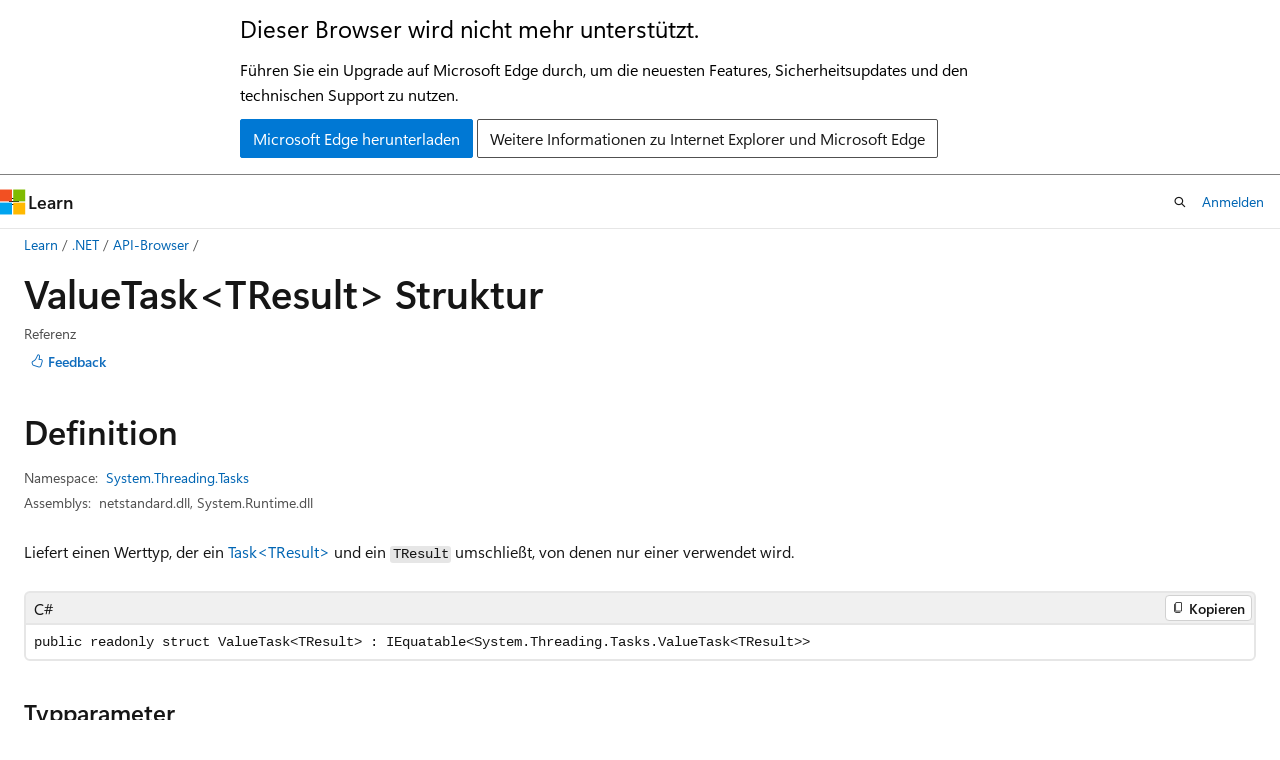

--- FILE ---
content_type: text/html
request_url: https://learn.microsoft.com/de-de/dotnet/api/system.threading.tasks.valuetask-1?view=net-10.0&viewFallbackFrom=netframework-4.8.1
body_size: 74686
content:
 <!DOCTYPE html>
		<html
			class="layout layout-holy-grail   show-table-of-contents reference show-breadcrumb default-focus"
			lang="de-de"
			dir="ltr"
			data-authenticated="false"
			data-auth-status-determined="false"
			data-target="docs"
			x-ms-format-detection="none"
		>
			
		<head>
			<title>ValueTask&lt;TResult&gt; Struktur (System.Threading.Tasks) | Microsoft Learn</title>
			<meta charset="utf-8" />
			<meta name="viewport" content="width=device-width, initial-scale=1.0" />
			<meta name="color-scheme" content="light dark" />

			<meta name="description" content="Liefert einen Werttyp, der ein Task&amp;lt;TResult&amp;gt; und ein TResult umschließt, von denen nur einer verwendet wird. " />
			<link rel="canonical" href="https://learn.microsoft.com/de-de/dotnet/api/system.threading.tasks.valuetask-1?view=net-9.0" /> 

			<!-- Non-customizable open graph and sharing-related metadata -->
			<meta name="twitter:card" content="summary_large_image" />
			<meta name="twitter:site" content="@MicrosoftLearn" />
			<meta property="og:type" content="website" />
			<meta property="og:image:alt" content="Microsoft Learn" />
			<meta property="og:image" content="https://learn.microsoft.com/en-us/media/open-graph-image.png" />
			<!-- Page specific open graph and sharing-related metadata -->
			<meta property="og:title" content="ValueTask&lt;TResult&gt; Struktur (System.Threading.Tasks)" />
			<meta property="og:url" content="https://learn.microsoft.com/de-de/dotnet/api/system.threading.tasks.valuetask-1?view=net-9.0" />
			<meta property="og:description" content="Liefert einen Werttyp, der ein Task&amp;lt;TResult&amp;gt; und ein TResult umschließt, von denen nur einer verwendet wird. " />
			<meta name="platform_id" content="5426935c-f216-ffda-f065-73ba8a80a57e" /> <meta name="scope" content=".NET" />
			<meta name="locale" content="de-de" />
			 <meta name="adobe-target" content="true" /> 
			<meta name="uhfHeaderId" content="MSDocsHeader-DotNet" />

			<meta name="page_type" content="dotnet" />

			<!--page specific meta tags-->
			

			<!-- custom meta tags -->
			
		<meta name="monikers" content="netcore-1.0" />
	
		<meta name="monikers" content="netcore-1.1" />
	
		<meta name="monikers" content="netstandard-2.0-pp" />
	
		<meta name="monikers" content="netcore-2.0" />
	
		<meta name="monikers" content="netcore-2.1" />
	
		<meta name="monikers" content="netstandard-2.1" />
	
		<meta name="monikers" content="netcore-2.2" />
	
		<meta name="monikers" content="netcore-3.0" />
	
		<meta name="monikers" content="netframework-4.6.2-pp" />
	
		<meta name="monikers" content="netcore-3.1" />
	
		<meta name="monikers" content="net-5.0" />
	
		<meta name="monikers" content="net-6.0" />
	
		<meta name="monikers" content="net-7.0" />
	
		<meta name="monikers" content="net-8.0" />
	
		<meta name="monikers" content="net-9.0" />
	
		<meta name="monikers" content="net-10.0" />
	
		<meta name="namespace" content="System.Threading.Tasks" />
	
		<meta name="schema" content="NetType" />
	
		<meta name="uid" content="System.Threading.Tasks.ValueTask`1" />
	
		<meta name="ms.translationtype" content="MT" />
	
		<meta name="ms.contentlocale" content="de-de" />
	
		<meta name="loc_version" content="2022-11-22T01:36:29.4663118Z" />
	
		<meta name="loc_source_id" content="Github-111510915#live" />
	
		<meta name="loc_file_id" content="Github-111510915.live.VS.dotnet-api-docs.xml/System.Threading.Tasks/ValueTask`1.xml.3cd668e3aa5de078249050ac392f1a2c" />
	
		<meta name="APILocation" content="System.Threading.Tasks.Extensions.dll" />
	
		<meta name="APILocation" content="System.Runtime.dll" />
	
		<meta name="APILocation" content="netstandard.dll" />
	
		<meta name="APIName" content="System.Threading.Tasks.ValueTask`1" />
	
		<meta name="APIType" content="Assembly" />
	
		<meta name="apiPlatform" content="dotnet" />
	
		<meta name="author" content="dotnet-bot" />
	
		<meta name="breadcrumb_path" content="/dotnet/breadcrumb/toc.json" />
	
		<meta name="default_moniker" content="net-9.0" />
	
		<meta name="depot_name" content="VS.dotnet-api-docs" />
	
		<meta name="document_id" content="64c6c2ea-9e91-7695-7d1e-e43e64d1a280" />
	
		<meta name="document_version_independent_id" content="934c5f3a-d3d5-a4fa-4063-394fba75e83b" />
	
		<meta name="feedback_help_link_type" content="get-help-at-qna" />
	
		<meta name="feedback_help_link_url" content="https://learn.microsoft.com/answers/tags/97/dotnet" />
	
		<meta name="feedback_product_url" content="https://aka.ms/feedback/report?space=61" />
	
		<meta name="feedback_system" content="OpenSource" />
	
		<meta name="git_commit_id" content="19be05ab4d8723711005c49ea0debf9de94f403a" />
	
		<meta name="gitcommit" content="https://github.com/dotnet/dotnet-api-docs/blob/19be05ab4d8723711005c49ea0debf9de94f403a/xml/System.Threading.Tasks/ValueTask`1.xml" />
	
		<meta name="ms.author" content="dotnetcontent" />
	
		<meta name="ms.date" content="2023-05-16T00:00:00Z" />
	
		<meta name="ms.service" content="dotnet-api" />
	
		<meta name="ms.subservice" content="system.threading" />
	
		<meta name="ms.topic" content="reference" />
	
		<meta name="original_content_git_url" content="https://github.com/dotnet/dotnet-api-docs/blob/live/xml/System.Threading.Tasks/ValueTask`1.xml" />
	
		<meta name="products" content="https://authoring-docs-microsoft.poolparty.biz/devrel/7696cda6-0510-47f6-8302-71bb5d2e28cf" />
	
		<meta name="recommendations" content="true" />
	
		<meta name="show_latex" content="true" />
	
		<meta name="site_name" content="Docs" />
	
		<meta name="TopicType" content="apiref" />
	
		<meta name="updated_at" content="2025-03-20T16:14:00Z" />
	
		<meta name="page_kind" content="struct" />
	
		<meta name="ms.assetid" content="System.Threading.Tasks.ValueTask`1" />
	
		<meta name="toc_rel" content="_splitted/system.threading.tasks/toc.json" />
	
		<meta name="search.mshattr.devlang" content="csharp vb fsharp cpp" />
	
		<meta name="asset_id" content="api/system.threading.tasks.valuetask-1" />
	
		<meta name="item_type" content="Content" />
	
		<meta name="github_feedback_content_git_url" content="https://github.com/dotnet/dotnet-api-docs/blob/main/xml/System.Threading.Tasks/ValueTask`1.xml" />
	 
		<meta name="cmProducts" content="https://authoring-docs-microsoft.poolparty.biz/devrel/7696cda6-0510-47f6-8302-71bb5d2e28cf" data-source="generated" />
	
		<meta name="spProducts" content="https://authoring-docs-microsoft.poolparty.biz/devrel/69c76c32-967e-4c65-b89a-74cc527db725" data-source="generated" />
	

			<!-- assets and js globals -->
			
			<link rel="stylesheet" href="/static/assets/0.4.03309.7437-48c6dbc9/styles/site-ltr.css" />
			
			<link rel="preconnect" href="//mscom.demdex.net" crossorigin />
						<link rel="dns-prefetch" href="//target.microsoft.com" />
						<link rel="dns-prefetch" href="//microsoftmscompoc.tt.omtrdc.net" />
						<link
							rel="preload"
							as="script"
							href="/static/third-party/adobe-target/at-js/2.9.0/at.js"
							integrity="sha384-l4AKhsU8cUWSht4SaJU5JWcHEWh1m4UTqL08s6b/hqBLAeIDxTNl+AMSxTLx6YMI"
							crossorigin="anonymous"
							id="adobe-target-script"
							type="application/javascript"
						/>
			<script src="https://wcpstatic.microsoft.com/mscc/lib/v2/wcp-consent.js"></script>
			<script src="https://js.monitor.azure.com/scripts/c/ms.jsll-4.min.js"></script>
			<script src="/_themes/docs.theme/master/de-de/_themes/global/deprecation.js"></script>

			<!-- msdocs global object -->
			<script id="msdocs-script">
		var msDocs = {
  "environment": {
    "accessLevel": "online",
    "azurePortalHostname": "portal.azure.com",
    "reviewFeatures": false,
    "supportLevel": "production",
    "systemContent": true,
    "siteName": "learn",
    "legacyHosting": false
  },
  "data": {
    "contentLocale": "de-de",
    "contentDir": "ltr",
    "userLocale": "de-de",
    "userDir": "ltr",
    "pageTemplate": "Reference",
    "brand": "",
    "context": {},
    "standardFeedback": false,
    "showFeedbackReport": false,
    "feedbackHelpLinkType": "get-help-at-qna",
    "feedbackHelpLinkUrl": "https://learn.microsoft.com/answers/tags/97/dotnet",
    "feedbackSystem": "OpenSource",
    "feedbackGitHubRepo": "dotnet/dotnet-api-docs",
    "feedbackProductUrl": "https://aka.ms/feedback/report?space=61",
    "extendBreadcrumb": false,
    "isEditDisplayable": false,
    "isPrivateUnauthorized": false,
    "hideViewSource": false,
    "isPermissioned": false,
    "hasRecommendations": false,
    "contributors": [
      {
        "name": "gewarren",
        "url": "https://github.com/gewarren"
      },
      {
        "name": "MSDN-WhiteKnight",
        "url": "https://github.com/MSDN-WhiteKnight"
      },
      {
        "name": "glihm",
        "url": "https://github.com/glihm"
      },
      {
        "name": "BillWagner",
        "url": "https://github.com/BillWagner"
      },
      {
        "name": "mairaw",
        "url": "https://github.com/mairaw"
      },
      {
        "name": "BalassaMarton",
        "url": "https://github.com/BalassaMarton"
      },
      {
        "name": "carlossanlop",
        "url": "https://github.com/carlossanlop"
      },
      {
        "name": "StephenCleary",
        "url": "https://github.com/StephenCleary"
      },
      {
        "name": "nschonni",
        "url": "https://github.com/nschonni"
      },
      {
        "name": "baj22",
        "url": "https://github.com/baj22"
      },
      {
        "name": "pkulikov",
        "url": "https://github.com/pkulikov"
      },
      {
        "name": "dend",
        "url": "https://github.com/dend"
      },
      {
        "name": "svick",
        "url": "https://github.com/svick"
      },
      {
        "name": "mindless2112",
        "url": "https://github.com/mindless2112"
      },
      {
        "name": "openpublishbuild",
        "url": "https://github.com/openpublishbuild"
      },
      {
        "name": "tompratt-AQ",
        "url": "https://github.com/tompratt-AQ"
      },
      {
        "name": "TianqiZhang",
        "url": "https://github.com/TianqiZhang"
      }
    ],
    "mathjax": {},
    "defaultDevLang": "csharp",
    "openSourceFeedbackIssueUrl": "https://github.com/dotnet/dotnet-api-docs/issues/new?template=z-customer-feedback.yml",
    "openSourceFeedbackIssueTitle": ""
  },
  "functions": {}
};;
	</script>

			<!-- base scripts, msdocs global should be before this -->
			<script src="/static/assets/0.4.03309.7437-48c6dbc9/scripts/de-de/index-docs.js"></script>
			

			<!-- json-ld -->
			
		</head>
	
			<body
				id="body"
				data-bi-name="body"
				class="layout-body "
				lang="de-de"
				dir="ltr"
			>
				<header class="layout-body-header">
		<div class="header-holder has-default-focus">
			
		<a
			href="#main"
			
			style="z-index: 1070"
			class="outline-color-text visually-hidden-until-focused position-fixed inner-focus focus-visible top-0 left-0 right-0 padding-xs text-align-center background-color-body"
			
		>
			Zu Hauptinhalt wechseln
		</a>
	
		<a
			href="#side-doc-outline"
			
			style="z-index: 1070"
			class="outline-color-text visually-hidden-until-focused position-fixed inner-focus focus-visible top-0 left-0 right-0 padding-xs text-align-center background-color-body"
			
		>
			Zur Seitennavigation springen
		</a>
	
		<a
			href="#"
			data-skip-to-ask-learn
			style="z-index: 1070"
			class="outline-color-text visually-hidden-until-focused position-fixed inner-focus focus-visible top-0 left-0 right-0 padding-xs text-align-center background-color-body"
			hidden
		>
			Zur Ask Learn-Chaterfahrung wechseln
		</a>
	

			<div hidden id="cookie-consent-holder" data-test-id="cookie-consent-container"></div>
			<!-- Unsupported browser warning -->
			<div
				id="unsupported-browser"
				style="background-color: white; color: black; padding: 16px; border-bottom: 1px solid grey;"
				hidden
			>
				<div style="max-width: 800px; margin: 0 auto;">
					<p style="font-size: 24px">Dieser Browser wird nicht mehr unterstützt.</p>
					<p style="font-size: 16px; margin-top: 16px;">
						Führen Sie ein Upgrade auf Microsoft Edge durch, um die neuesten Features, Sicherheitsupdates und den technischen Support zu nutzen.
					</p>
					<div style="margin-top: 12px;">
						<a
							href="https://go.microsoft.com/fwlink/p/?LinkID=2092881 "
							style="background-color: #0078d4; border: 1px solid #0078d4; color: white; padding: 6px 12px; border-radius: 2px; display: inline-block;"
						>
							Microsoft Edge herunterladen
						</a>
						<a
							href="https://learn.microsoft.com/en-us/lifecycle/faq/internet-explorer-microsoft-edge"
							style="background-color: white; padding: 6px 12px; border: 1px solid #505050; color: #171717; border-radius: 2px; display: inline-block;"
						>
							Weitere Informationen zu Internet Explorer und Microsoft Edge
						</a>
					</div>
				</div>
			</div>
			<!-- site header -->
			<header
				id="ms--site-header"
				data-test-id="site-header-wrapper"
				role="banner"
				itemscope="itemscope"
				itemtype="http://schema.org/Organization"
			>
				<div
					id="ms--mobile-nav"
					class="site-header display-none-tablet padding-inline-none gap-none"
					data-bi-name="mobile-header"
					data-test-id="mobile-header"
				></div>
				<div
					id="ms--primary-nav"
					class="site-header display-none display-flex-tablet"
					data-bi-name="L1-header"
					data-test-id="primary-header"
				></div>
				<div
					id="ms--secondary-nav"
					class="site-header display-none display-flex-tablet"
					data-bi-name="L2-header"
					data-test-id="secondary-header"
					
				></div>
			</header>
			
		<!-- banner -->
		<div data-banner>
			<div id="disclaimer-holder"></div>
			
		</div>
		<!-- banner end -->
	
		</div>
	</header>
				 <section
					id="layout-body-menu"
					class="layout-body-menu display-flex"
					data-bi-name="menu"
			  >
					
		<div
			id="left-container"
			class="left-container display-none display-block-tablet padding-inline-sm padding-bottom-sm width-full"
			data-toc-container="true"
		>
			<!-- Regular TOC content (default) -->
			<div id="ms--toc-content" class="height-full">
				<nav
					id="affixed-left-container"
					class="margin-top-sm-tablet position-sticky display-flex flex-direction-column"
					aria-label="Primär"
					data-bi-name="left-toc"
					role="navigation"
				></nav>
			</div>
			<!-- Collapsible TOC content (hidden by default) -->
			<div id="ms--toc-content-collapsible" class="height-full" hidden>
				<nav
					id="affixed-left-container"
					class="margin-top-sm-tablet position-sticky display-flex flex-direction-column"
					aria-label="Primär"
					data-bi-name="left-toc"
					role="navigation"
				>
					<div
						id="ms--collapsible-toc-header"
						class="display-flex justify-content-flex-end margin-bottom-xxs"
					>
						<button
							type="button"
							class="button button-clear inner-focus"
							data-collapsible-toc-toggle
							aria-expanded="true"
							aria-controls="ms--collapsible-toc-content"
							aria-label="Inhaltsverzeichnis"
						>
							<span class="icon font-size-h4" aria-hidden="true">
								<span class="docon docon-panel-left-contract"></span>
							</span>
						</button>
					</div>
				</nav>
			</div>
		</div>
	
			  </section>

				<main
					id="main"
					role="main"
					class="layout-body-main "
					data-bi-name="content"
					lang="de-de"
					dir="ltr"
				>
					
			<div
		id="ms--content-header"
		class="content-header default-focus border-bottom-none"
		data-bi-name="content-header"
	>
		<div class="content-header-controls margin-xxs margin-inline-sm-tablet">
			<button
				type="button"
				class="contents-button button button-sm margin-right-xxs"
				data-bi-name="contents-expand"
				aria-haspopup="true"
				data-contents-button
			>
				<span class="icon" aria-hidden="true"><span class="docon docon-menu"></span></span>
				<span class="contents-expand-title"> Inhaltsverzeichnis </span>
			</button>
			<button
				type="button"
				class="ap-collapse-behavior ap-expanded button button-sm"
				data-bi-name="ap-collapse"
				aria-controls="action-panel"
			>
				<span class="icon" aria-hidden="true"><span class="docon docon-exit-mode"></span></span>
				<span>Editormodus beenden</span>
			</button>
		</div>
	</div>
			<div data-main-column class="padding-sm padding-top-none padding-top-sm-tablet">
				<div>
					
		<div id="article-header" class="background-color-body margin-bottom-xs display-none-print">
			<div class="display-flex align-items-center justify-content-space-between">
				
		<details
			id="article-header-breadcrumbs-overflow-popover"
			class="popover"
			data-for="article-header-breadcrumbs"
		>
			<summary
				class="button button-clear button-primary button-sm inner-focus"
				aria-label="Alle Breadcrumbs"
			>
				<span class="icon">
					<span class="docon docon-more"></span>
				</span>
			</summary>
			<div id="article-header-breadcrumbs-overflow" class="popover-content padding-none"></div>
		</details>

		<bread-crumbs
			id="article-header-breadcrumbs"
			role="group"
			aria-label="Breadcrumbs"
			data-test-id="article-header-breadcrumbs"
			class="overflow-hidden flex-grow-1 margin-right-sm margin-right-md-tablet margin-right-lg-desktop margin-left-negative-xxs padding-left-xxs"
		></bread-crumbs>
	 
		<div
			id="article-header-page-actions"
			class="opacity-none margin-left-auto display-flex flex-wrap-no-wrap align-items-stretch"
		>
			
		<button
			class="button button-sm border-none inner-focus display-none-tablet flex-shrink-0 "
			data-bi-name="ask-learn-assistant-entry"
			data-test-id="ask-learn-assistant-modal-entry-mobile"
			data-ask-learn-modal-entry
			
			type="button"
			style="min-width: max-content;"
			aria-expanded="false"
			aria-label="Learn fragen"
			hidden
		>
			<span class="icon font-size-lg" aria-hidden="true">
				<span class="docon docon-chat-sparkle-fill gradient-ask-learn-logo"></span>
			</span>
		</button>
		<button
			class="button button-sm display-none display-inline-flex-tablet display-none-desktop flex-shrink-0 margin-right-xxs border-color-ask-learn "
			data-bi-name="ask-learn-assistant-entry"
			
			data-test-id="ask-learn-assistant-modal-entry-tablet"
			data-ask-learn-modal-entry
			type="button"
			style="min-width: max-content;"
			aria-expanded="false"
			hidden
		>
			<span class="icon font-size-lg" aria-hidden="true">
				<span class="docon docon-chat-sparkle-fill gradient-ask-learn-logo"></span>
			</span>
			<span>Learn fragen</span>
		</button>
		<button
			class="button button-sm display-none flex-shrink-0 display-inline-flex-desktop margin-right-xxs border-color-ask-learn "
			data-bi-name="ask-learn-assistant-entry"
			
			data-test-id="ask-learn-assistant-flyout-entry"
			data-ask-learn-flyout-entry
			data-flyout-button="toggle"
			type="button"
			style="min-width: max-content;"
			aria-expanded="false"
			aria-controls="ask-learn-flyout"
			hidden
		>
			<span class="icon font-size-lg" aria-hidden="true">
				<span class="docon docon-chat-sparkle-fill gradient-ask-learn-logo"></span>
			</span>
			<span>Learn fragen</span>
		</button>
	 
		<button
			type="button"
			id="ms--focus-mode-button"
			data-focus-mode
			data-bi-name="focus-mode-entry"
			class="button button-sm flex-shrink-0 margin-right-xxs display-none display-inline-flex-desktop"
		>
			<span class="icon font-size-lg" aria-hidden="true">
				<span class="docon docon-glasses"></span>
			</span>
			<span>Fokusmodus</span>
		</button>
	 
		<div class="language dropdown display-flex align-items-center">
			<button
				type="button"
				class="dropdown-trigger button button-clear button-sm button-primary"
				aria-expanded="false"
				title="Sprache"
				data-bi-name="language"
			>
				<span class="lang-title align-self-flex-start" dir="ltr">Sprache</span>
				<span class="icon" aria-hidden="true">
					<span class="docon docon-chevron-down-light expanded-indicator"></span>
				</span>
			</button>
			<div class="language-selector dropdown-menu padding-xxs">
				<ul data-bi-name="language-links" dir="ltr">
					
			<li>
				<button
					type="button"
					class="button button-clear button-sm button-block"
					data-bi-name="lang-csharp"
					aria-pressed="false"
				>
					csharp
				</button>
			</li>
		
			<li>
				<button
					type="button"
					class="button button-clear button-sm button-block"
					data-bi-name="lang-vb"
					aria-pressed="false"
				>
					vb
				</button>
			</li>
		
			<li>
				<button
					type="button"
					class="button button-clear button-sm button-block"
					data-bi-name="lang-fsharp"
					aria-pressed="false"
				>
					fsharp
				</button>
			</li>
		
			<li>
				<button
					type="button"
					class="button button-clear button-sm button-block"
					data-bi-name="lang-cpp"
					aria-pressed="false"
				>
					cpp
				</button>
			</li>
		
				</ul>
			</div>
		</div>
	

			<details class="popover popover-right" id="article-header-page-actions-overflow">
				<summary
					class="justify-content-flex-start button button-clear button-sm button-primary inner-focus"
					aria-label="Weitere Aktionen"
					title="Weitere Aktionen"
				>
					<span class="icon" aria-hidden="true">
						<span class="docon docon-more-vertical"></span>
					</span>
				</summary>
				<div class="popover-content">
					
		<button
			data-page-action-item="overflow-mobile"
			type="button"
			class="button-block button-sm inner-focus button button-clear display-none-tablet justify-content-flex-start text-align-left"
			data-bi-name="contents-expand"
			data-contents-button
			data-popover-close
		>
			<span class="icon">
				<span class="docon docon-editor-list-bullet" aria-hidden="true"></span>
			</span>
			<span class="contents-expand-title">Inhaltsverzeichnis</span>
		</button>
	 
		<a
			id="lang-link-overflow"
			class="button-sm inner-focus button button-clear button-block justify-content-flex-start text-align-left"
			data-bi-name="language-toggle"
			data-page-action-item="overflow-all"
			data-check-hidden="true"
			data-read-in-link
			href="#"
			hidden
		>
			<span class="icon" aria-hidden="true" data-read-in-link-icon>
				<span class="docon docon-locale-globe"></span>
			</span>
			<span data-read-in-link-text>Auf Englisch lesen</span>
		</a>
	 
		<button
			type="button"
			class="collection button button-clear button-sm button-block justify-content-flex-start text-align-left inner-focus"
			data-list-type="collection"
			data-bi-name="collection"
			data-page-action-item="overflow-all"
			data-check-hidden="true"
			data-popover-close
		>
			<span class="icon" aria-hidden="true">
				<span class="docon docon-circle-addition"></span>
			</span>
			<span class="collection-status">Hinzufügen</span>
		</button>
	
					
		<button
			type="button"
			class="collection button button-block button-clear button-sm justify-content-flex-start text-align-left inner-focus"
			data-list-type="plan"
			data-bi-name="plan"
			data-page-action-item="overflow-all"
			data-check-hidden="true"
			data-popover-close
			hidden
		>
			<span class="icon" aria-hidden="true">
				<span class="docon docon-circle-addition"></span>
			</span>
			<span class="plan-status">Zu Plan hinzufügen</span>
		</button>
	  
					
		<hr class="margin-block-xxs" />
		<h4 class="font-size-sm padding-left-xxs">Freigeben über</h4>
		
					<a
						class="button button-clear button-sm inner-focus button-block justify-content-flex-start text-align-left text-decoration-none share-facebook"
						data-bi-name="facebook"
						data-page-action-item="overflow-all"
						href="#"
					>
						<span class="icon color-primary" aria-hidden="true">
							<span class="docon docon-facebook-share"></span>
						</span>
						<span>Facebook</span>
					</a>

					<a
						href="#"
						class="button button-clear button-sm inner-focus button-block justify-content-flex-start text-align-left text-decoration-none share-twitter"
						data-bi-name="twitter"
						data-page-action-item="overflow-all"
					>
						<span class="icon color-text" aria-hidden="true">
							<span class="docon docon-xlogo-share"></span>
						</span>
						<span>x.com</span>
					</a>

					<a
						href="#"
						class="button button-clear button-sm inner-focus button-block justify-content-flex-start text-align-left text-decoration-none share-linkedin"
						data-bi-name="linkedin"
						data-page-action-item="overflow-all"
					>
						<span class="icon color-primary" aria-hidden="true">
							<span class="docon docon-linked-in-logo"></span>
						</span>
						<span>LinkedIn</span>
					</a>
					<a
						href="#"
						class="button button-clear button-sm inner-focus button-block justify-content-flex-start text-align-left text-decoration-none share-email"
						data-bi-name="email"
						data-page-action-item="overflow-all"
					>
						<span class="icon color-primary" aria-hidden="true">
							<span class="docon docon-mail-message"></span>
						</span>
						<span>E-Mail</span>
					</a>
			  
	 
		<hr class="margin-block-xxs" />
		<button
			class="button button-block button-clear button-sm justify-content-flex-start text-align-left inner-focus"
			type="button"
			data-bi-name="print"
			data-page-action-item="overflow-all"
			data-popover-close
			data-print-page
			data-check-hidden="true"
		>
			<span class="icon color-primary" aria-hidden="true">
				<span class="docon docon-print"></span>
			</span>
			<span>Drucken</span>
		</button>
	
				</div>
			</details>
		</div>
	
			</div>
		</div>
	  
		<!-- privateUnauthorizedTemplate is hidden by default -->
		<div unauthorized-private-section data-bi-name="permission-content-unauthorized-private" hidden>
			<hr class="hr margin-top-xs margin-bottom-sm" />
			<div class="notification notification-info">
				<div class="notification-content">
					<p class="margin-top-none notification-title">
						<span class="icon">
							<span class="docon docon-exclamation-circle-solid" aria-hidden="true"></span>
						</span>
						<span>Hinweis</span>
					</p>
					<p class="margin-top-none authentication-determined not-authenticated">
						Für den Zugriff auf diese Seite ist eine Autorisierung erforderlich. Sie können versuchen, <a class="docs-sign-in" href="#" data-bi-name="permission-content-sign-in">sich anzumelden</a> oder das <a  class="docs-change-directory" data-bi-name="permisson-content-change-directory">Verzeichnis zu wechseln</a>.
					</p>
					<p class="margin-top-none authentication-determined authenticated">
						Für den Zugriff auf diese Seite ist eine Autorisierung erforderlich. Sie können versuchen, das <a class="docs-change-directory" data-bi-name="permisson-content-change-directory">Verzeichnis zu wechseln</a>.
					</p>
				</div>
			</div>
		</div>
	
					<div class="content"></div>
					 
		<div data-id="ai-summary" hidden>
			<div id="ms--ai-summary-cta" class="margin-top-xs display-flex align-items-center">
				<span class="icon" aria-hidden="true">
					<span class="docon docon-sparkle-fill gradient-text-vivid"></span>
				</span>
				<button
					id="ms--ai-summary"
					type="button"
					class="tag tag-sm tag-suggestion margin-left-xxs"
					data-test-id="ai-summary-cta"
					data-bi-name="ai-summary-cta"
					data-an="ai-summary"
				>
					<span class="ai-summary-cta-text">
						Diesen Artikel für mich zusammenfassen
					</span>
				</button>
			</div>
			<!-- Slot where the client will render the summary card after the user clicks the CTA -->
			<div id="ms--ai-summary-header" class="margin-top-xs"></div>
		</div>
	 
					<div class="content"><div data-chunk-ids="0">
<h1>Value<wbr>Task&lt;TResult&gt; Struktur</h1>

<div class="display-flex-tablet justify-content-space-between-tablet">
	<ul class="metadata page-metadata align-items-center" data-bi-name="page info">
		<li>Referenz</li>
	</ul>
<div id="user-feedback" class="margin-block-xxs display-none-print" data-hide-on-archived="">
	<button id="user-feedback-button" data-test-id="conceptual-feedback-button" class="button button-sm button-clear button-primary" type="button" data-bi-name="user-feedback-button" data-user-feedback-button="">
		<span class="icon" aria-hidden="true">
			<span class="docon docon-like"></span>
		</span>
		<span>Feedback</span>
	</button>
</div>
</div>
<nav id="center-doc-outline" class="doc-outline is-hidden-desktop display-none-print margin-bottom-sm" data-bi-name="intopic toc" aria-label="">
  <h2 class="title is-6 margin-block-xs"></h2>
</nav>
<h2 id="definition">Definition</h2>

<div class="metadata">
		<dl class="attributeList">
			<dt>Namespace:</dt>
			<dd>
				<span class="break-text"> <a class="xref" href="system.threading.tasks?view=net-10.0" data-linktype="relative-path">System.Threading.Tasks</a> </span>
			</dd>
		</dl>


		<dl class="attributeList" data-moniker=" net-10.0 net-5.0 net-6.0 net-7.0 net-8.0 net-9.0 ">
			<dt>Assemblys:</dt><dd>netstandard.dll, System.Runtime.dll</dd>
		</dl>
		<dl class="attributeList" data-moniker=" netcore-1.0 netcore-1.1 netcore-2.0 netframework-4.6.2-pp netstandard-2.0-pp ">
			<dt>Assembly:</dt><dd>System.Threading.Tasks.Extensions.dll</dd>
		</dl>
		<dl class="attributeList" data-moniker=" netcore-2.1 netcore-2.2 netcore-3.0 netcore-3.1 ">
			<dt>Assembly:</dt><dd>System.Runtime.dll</dd>
		</dl>
		<dl class="attributeList" data-moniker=" netstandard-2.1 ">
			<dt>Assembly:</dt><dd>netstandard.dll</dd>
		</dl>

		<dl class="attributeList" data-moniker=" netframework-4.6.2-pp netstandard-2.0-pp ">
			<dt>Paket:</dt><dd>System.Threading.Tasks.Extensions v4.6.1</dd>
		</dl>


	<dl class="attributeList" data-moniker=" net-7.0 ">
		<dt>Quelle:</dt><dd><a href="https://github.com/dotnet/runtime/blob/d099f075e45d2aa6007a22b71b45a08758559f80/src/libraries/System.Private.CoreLib/src/System/Threading/Tasks/ValueTask.cs" data-linktype="external">ValueTask.cs</a></dd>
	</dl>
	<dl class="attributeList" data-moniker=" net-8.0 ">
		<dt>Quelle:</dt><dd><a href="https://github.com/dotnet/runtime/blob/5535e31a712343a63f5d7d796cd874e563e5ac14/src/libraries/System.Private.CoreLib/src/System/Threading/Tasks/ValueTask.cs" data-linktype="external">ValueTask.cs</a></dd>
	</dl>
	<dl class="attributeList" data-moniker=" net-9.0 ">
		<dt>Quelle:</dt><dd><a href="https://github.com/dotnet/runtime/blob/1d1bf92fcf43aa6981804dc53c5174445069c9e4/src/libraries/System.Private.CoreLib/src/System/Threading/Tasks/ValueTask.cs" data-linktype="external">ValueTask.cs</a></dd>
	</dl>
</div><div class="alert is-primary is-hidden moniker-display-boilerplate">
    <p class="alert-title">
      <span class="docon docon-status-info-outline" aria-hidden="true"></span> Wichtig
    </p>
    <p>Einige Informationen beziehen sich auf Vorabversionen, die vor dem Release ggf. grundlegend überarbeitet werden. Microsoft übernimmt hinsichtlich der hier bereitgestellten Informationen keine Gewährleistungen, seien sie ausdrücklich oder konkludent.</p>
</div>
	<div class="summaryHolder">
		<div class="summary clearFix has-text-wrap">
			<p>Liefert einen Werttyp, der ein <a class="no-loc" href="system.threading.tasks.task-1?view=net-10.0" data-linktype="relative-path">Task&lt;TResult&gt;</a> und ein <code data-dev-comment-type="typeparamref">TResult</code> umschließt, von denen nur einer verwendet wird.</p>

		</div>
	</div>

	<pre class="wrap" data-moniker=" net-10.0 net-5.0 net-6.0 net-7.0 net-8.0 net-9.0 netcore-1.0 netcore-1.1 netcore-2.0 netcore-2.1 netcore-2.2 netcore-3.0 netcore-3.1 netframework-4.6.2-pp netstandard-2.0-pp netstandard-2.1 "><code class="cpp lang-cpp" dir="ltr">generic &lt;typename TResult&gt;
public value class ValueTask : IEquatable&lt;System::Threading::Tasks::ValueTask&lt;TResult&gt;&gt;</code></pre>
	<pre class="wrap" data-moniker=" net-10.0 net-5.0 net-6.0 net-7.0 net-8.0 net-9.0 netcore-2.1 netcore-2.2 netcore-3.0 netcore-3.1 netframework-4.6.2-pp netstandard-2.0-pp netstandard-2.1 "><code class="csharp lang-csharp" dir="ltr">public readonly struct ValueTask&lt;TResult&gt; : IEquatable&lt;System.Threading.Tasks.ValueTask&lt;TResult&gt;&gt;</code></pre>
	<pre class="wrap" data-moniker=" netcore-1.0 netcore-1.1 netcore-2.0 "><code class="csharp lang-csharp" dir="ltr">public struct ValueTask&lt;TResult&gt; : IEquatable&lt;System.Threading.Tasks.ValueTask&lt;TResult&gt;&gt;</code></pre>
	<pre class="wrap" data-moniker=" net-10.0 net-5.0 net-6.0 net-7.0 net-8.0 net-9.0 netcore-1.0 netcore-1.1 netcore-2.0 netcore-2.1 netcore-2.2 netcore-3.0 netcore-3.1 netframework-4.6.2-pp netstandard-2.0-pp netstandard-2.1 "><code class="fsharp lang-fsharp" dir="ltr">type ValueTask&lt;'Result&gt; = struct</code></pre>
	<pre class="wrap" data-moniker=" net-10.0 net-5.0 net-6.0 net-7.0 net-8.0 net-9.0 netcore-1.0 netcore-1.1 netcore-2.0 netcore-2.1 netcore-2.2 netcore-3.0 netcore-3.1 netframework-4.6.2-pp netstandard-2.0-pp netstandard-2.1 "><code class="vb lang-vb" dir="ltr">Public Structure ValueTask(Of TResult)
Implements IEquatable(Of ValueTask(Of TResult))</code></pre>
    <h4 class="propertyInfoTitle stack">Typparameter</h4>
    <div class="propertyInfo">
        <dl class="parameterList">
            <dt>
				TResult
            </dt>
            <dd>
			</dd>
        </dl>
			<p>Das Ergebnis.</p>


    </div>
		<dl class="attributeList stack">
			<dt>Vererbung</dt>
			<dd>
				<div class="pdlHolder">
							<div class="pdl"><a href="system.object?view=net-10.0" data-linktype="relative-path">Object</a></div> 
							<div class="pdl"><a href="system.valuetype?view=net-10.0" data-linktype="relative-path">ValueType</a></div> 
					 <span>ValueTask&lt;TResult&gt;</span> 
				</div>
			</dd>
		</dl>
	<dl class="attributeList stack">
		<dt>Implementiert</dt><dd>
		<div class="cdlHolder">
					<span class="cdl">
						<span class="break-text"><a href="system.iequatable-1?view=net-10.0" data-linktype="relative-path">IEquatable</a>&lt;<a href="system.threading.tasks.valuetask-1?view=net-10.0" data-linktype="relative-path">ValueTask</a>&lt;TResult&gt;&gt;</span>
					</span>
		</div>
		</dd>
	</dl>

	<h2 id="remarks">Hinweise</h2>
	<p>Eine <a href="system.threading.tasks.valuetask-1?view=net-10.0" class="no-loc" data-linktype="relative-path">ValueTask&lt;TResult&gt;</a> -Instanz kann entweder erwartet oder mit <a href="system.threading.tasks.valuetask-1.astask?view=net-10.0" class="no-loc" data-linktype="relative-path">AsTask</a>in eine <a href="system.threading.tasks.task-1?view=net-10.0" class="no-loc" data-linktype="relative-path">Task&lt;TResult&gt;</a> konvertiert werden. Eine <a href="system.threading.tasks.valuetask-1?view=net-10.0" class="no-loc" data-linktype="relative-path">ValueTask&lt;TResult&gt;</a> Instanz kann nur einmal erwartet werden, und Consumer können erst gelesen <a href="system.threading.tasks.valuetask-1.result?view=net-10.0#system-threading-tasks-valuetask-1-result" class="no-loc" data-linktype="relative-path">Result</a> werden, wenn die Instanz abgeschlossen ist. Wenn diese Einschränkungen inakzeptabel sind, konvertieren Sie in <a href="system.threading.tasks.valuetask-1?view=net-10.0" class="no-loc" data-linktype="relative-path">ValueTask&lt;TResult&gt;</a> ein, <a href="system.threading.tasks.task-1?view=net-10.0" class="no-loc" data-linktype="relative-path">Task&lt;TResult&gt;</a> indem Sie aufrufen <a href="system.threading.tasks.valuetask-1.astask?view=net-10.0" class="no-loc" data-linktype="relative-path">AsTask</a>.</p>
<p>Die folgenden Vorgänge sollten niemals für eine <a href="system.threading.tasks.valuetask-1?view=net-10.0" class="no-loc" data-linktype="relative-path">ValueTask&lt;TResult&gt;</a> -Instanz ausgeführt werden:</p>
<ul>
<li>Mehrfaches Warten auf die Instanz.</li>
<li>Mehrfaches Aufrufen <a href="system.threading.tasks.valuetask-1.astask?view=net-10.0" class="no-loc" data-linktype="relative-path">AsTask</a> .</li>
<li>Verwenden Sie <code>.Result</code> oder <code>.GetAwaiter().GetResult()</code> , wenn der Vorgang noch nicht abgeschlossen wurde, oder verwenden Sie sie mehrmals.</li>
<li>Verwenden sie mehr als eine dieser Techniken, um die -Instanz zu nutzen.</li>
</ul>
<p>Wenn Sie eines der oben genannten Schritte ausführen, sind die Ergebnisse nicht definiert.</p>
<p>Eine Methode kann eine Instanz dieses Werttyps zurückgeben, wenn das Ergebnis ihres Vorgangs wahrscheinlich synchron verfügbar ist und wenn erwartet wird, dass sie so häufig aufgerufen wird, dass die Kosten für die Zuweisung eines neuen <a href="system.threading.tasks.task-1?view=net-10.0" class="no-loc" data-linktype="relative-path">Task&lt;TResult&gt;</a> Für jeden Aufrufs unerschwinglich sind.</p>
<p>Es gibt Kompromisse bei der Verwendung von anstelle <a href="system.threading.tasks.valuetask-1?view=net-10.0" class="no-loc" data-linktype="relative-path">ValueTask&lt;TResult&gt;</a> von <a href="system.threading.tasks.task-1?view=net-10.0" class="no-loc" data-linktype="relative-path">Task&lt;TResult&gt;</a>. Ein kann beispielsweise helfen, eine Zuordnung für den Fall zu vermeiden, <a href="system.threading.tasks.valuetask-1?view=net-10.0" class="no-loc" data-linktype="relative-path">ValueTask&lt;TResult&gt;</a> dass das erfolgreiche Ergebnis synchron verfügbar ist, enthält aber auch mehrere Felder, während ein <a href="system.threading.tasks.task-1?view=net-10.0" class="no-loc" data-linktype="relative-path">Task&lt;TResult&gt;</a> als Verweistyp ein einzelnes Feld ist. Dies bedeutet, dass das Zurückgeben von aus <a href="system.threading.tasks.valuetask-1?view=net-10.0" class="no-loc" data-linktype="relative-path">ValueTask&lt;TResult&gt;</a> einer -Methode dazu führt, dass mehr Daten kopiert werden. Dies bedeutet auch, dass, wenn eine Methode, die zurückgibt <a href="system.threading.tasks.valuetask-1?view=net-10.0" class="no-loc" data-linktype="relative-path">ValueTask&lt;TResult&gt;</a> , innerhalb einer asynchronen Methode erwartet wird, der Zustandscomputer für diese asynchrone Methode größer ist, da eine Struktur gespeichert werden muss, die mehrere Felder anstelle eines einzelnen Verweises enthält.</p>
<p>Bei anderen Verwendungen als der Verwendung des Ergebnisses eines asynchronen Vorgangs mithilfe von await kann dies zu einem komplexeren Programmiermodell führen, <a href="system.threading.tasks.valuetask-1?view=net-10.0" class="no-loc" data-linktype="relative-path">ValueTask&lt;TResult&gt;</a> das mehr Zuordnungen erfordert. Betrachten Sie beispielsweise eine -Methode, die entweder eine <a href="system.threading.tasks.task-1?view=net-10.0" class="no-loc" data-linktype="relative-path">Task&lt;TResult&gt;</a> mit einer zwischengespeicherten Aufgabe als häufiges Ergebnis oder eine <a href="system.threading.tasks.valuetask-1?view=net-10.0" class="no-loc" data-linktype="relative-path">ValueTask&lt;TResult&gt;</a>zurückgeben könnte. Wenn der Consumer des Ergebnisses es als in <a href="system.threading.tasks.task-1?view=net-10.0" class="no-loc" data-linktype="relative-path">Task&lt;TResult&gt;</a> einer Methode wie <a href="system.threading.tasks.task.whenall?view=net-10.0" class="no-loc" data-linktype="relative-path">WhenAll</a> oder <a href="system.threading.tasks.task.whenany?view=net-10.0" class="no-loc" data-linktype="relative-path">WhenAny</a>verwenden möchte, muss zuerst <a href="system.threading.tasks.valuetask-1?view=net-10.0" class="no-loc" data-linktype="relative-path">ValueTask&lt;TResult&gt;</a> in eine <a href="system.threading.tasks.task-1?view=net-10.0" class="no-loc" data-linktype="relative-path">Task&lt;TResult&gt;</a> mit <a href="system.threading.tasks.valuetask-1.astask?view=net-10.0" class="no-loc" data-linktype="relative-path">AsTask</a>konvertiert werden, was zu einer Zuordnung führt, die vermieden worden wäre, wenn überhaupt eine zwischengespeicherte <a href="system.threading.tasks.task-1?view=net-10.0" class="no-loc" data-linktype="relative-path">Task&lt;TResult&gt;</a> verwendet worden wäre.</p>
<p>Daher sollte die Standardoption für jede asynchrone Methode sein, ein <a href="system.threading.tasks.task?view=net-10.0" class="no-loc" data-linktype="relative-path">Task</a> oder <a href="system.threading.tasks.task-1?view=net-10.0" class="no-loc" data-linktype="relative-path">Task&lt;TResult&gt;</a>zurückzugeben. Nur wenn sich die Leistungsanalyse als sinnvoll erweist, sollte anstelle von verwendet <a href="system.threading.tasks.valuetask-1?view=net-10.0" class="no-loc" data-linktype="relative-path">ValueTask&lt;TResult&gt;</a><a href="system.threading.tasks.task-1?view=net-10.0" class="no-loc" data-linktype="relative-path">Task&lt;TResult&gt;</a>werden. Die nicht generische Version von <a href="system.threading.tasks.valuetask?view=net-10.0" class="no-loc" data-linktype="relative-path">ValueTask</a> wird für die meisten Szenarien nicht empfohlen. Die <a href="system.threading.tasks.task.completedtask?view=net-10.0#system-threading-tasks-task-completedtask" class="no-loc" data-linktype="relative-path">CompletedTask</a> -Eigenschaft sollte verwendet werden, um ein erfolgreich abgeschlossenes Singleton zurückzugeben, wenn eine Methode, die eine <a href="system.threading.tasks.task?view=net-10.0" class="no-loc" data-linktype="relative-path">Task</a> zurückgibt, synchron und erfolgreich abgeschlossen wird.</p>
<div class="NOTE">
<p>Hinweis</p>
<p>Die Verwendung des Typs <a href="system.threading.tasks.valuetask-1?view=net-10.0" class="no-loc" data-linktype="relative-path">ValueTask&lt;TResult&gt;</a> wird ab C# 7.0 unterstützt und von keiner Version von Visual Basic unterstützt.</p>
</div>
<div class="NOTE">
<p>Hinweis</p>
<p>Eine Instanz, die mit dem parameterlosen Konstruktor oder der <code>default(ValueTask&lt;TResult&gt;)</code> Syntax (einer null initialisierten Struktur) erstellt wurde, stellt einen synchronen, erfolgreich abgeschlossenen Vorgang mit einem Ergebnis von <code>default(TResult)</code>dar.</p>
</div>



<div data-no-chunk="">
	<h2 id="constructors" data-moniker=" net-10.0 net-5.0 net-6.0 net-7.0 net-8.0 net-9.0 netcore-2.1 netcore-2.2 netcore-3.0 netcore-3.1 netframework-4.6.2-pp netstandard-2.0-pp netstandard-2.1 netcore-1.0 netcore-1.1 netcore-2.0 ">
		Konstruktoren
	</h2>
	<table class="table">
        	<tbody><tr data-moniker=" net-10.0 net-5.0 net-6.0 net-7.0 net-8.0 net-9.0 netcore-2.1 netcore-2.2 netcore-3.0 netcore-3.1 netframework-4.6.2-pp netstandard-2.0-pp netstandard-2.1 ">
	<td>
	<span class="break-text">
		<a class="xref" href="system.threading.tasks.valuetask-1.-ctor?view=net-10.0#system-threading-tasks-valuetask-1-ctor(system-threading-tasks-sources-ivaluetasksource((-0))-system-int16)" data-linktype="relative-path">ValueTask&lt;TResult&gt;(IValueTaskSource&lt;TResult&gt;, Int16)</a>
	</span>
</td>
	<td class="has-text-wrap">
		<p>Initialisiert eine neue Instanz der <a class="no-loc" href="system.threading.tasks.valuetask-1?view=net-10.0" data-linktype="relative-path">ValueTask&lt;TResult&gt;</a>-Klasse mit einem <a class="no-loc" href="system.threading.tasks.sources.ivaluetasksource-1?view=net-10.0" data-linktype="relative-path">IValueTaskSource&lt;TResult&gt;</a>-Objekt, das den Vorgang darstellt.</p>

	</td>

        	</tr>
        	<tr>
	<td>
	<span class="break-text">
		<a class="xref" href="system.threading.tasks.valuetask-1.-ctor?view=net-10.0#system-threading-tasks-valuetask-1-ctor(system-threading-tasks-task((-0)))" data-linktype="relative-path">ValueTask&lt;TResult&gt;(Task&lt;TResult&gt;)</a>
	</span>
</td>
	<td class="has-text-wrap">
		<p>Initialisiert eine neue Instanz der <a class="no-loc" href="system.threading.tasks.valuetask-1?view=net-10.0" data-linktype="relative-path">ValueTask&lt;TResult&gt;</a>-Klasse unter Verwendung des angegebenen Tasks, der den Vorgang darstellt.</p>

	</td>

        	</tr>
        	<tr>
	<td>
	<span class="break-text">
		<a class="xref" href="system.threading.tasks.valuetask-1.-ctor?view=net-10.0#system-threading-tasks-valuetask-1-ctor(-0)" data-linktype="relative-path">ValueTask&lt;TResult&gt;(TResult)</a>
	</span>
</td>
	<td class="has-text-wrap">
		<p>Initialisiert eine neue Instanz der <a class="no-loc" href="system.threading.tasks.valuetask-1?view=net-10.0" data-linktype="relative-path">ValueTask&lt;TResult&gt;</a>-Klasse unter Verwendung des von einem erfolgreichen Vorgang zurückgegebenen Ergebnisses.</p>

	</td>

        	</tr>
	</tbody></table>


	<h2 id="properties">
		Eigenschaften
	</h2>
	<table class="table">
        	<tbody><tr>
	<td>
	<span class="break-text">
		<a class="xref" href="system.threading.tasks.valuetask-1.iscanceled?view=net-10.0#system-threading-tasks-valuetask-1-iscanceled" data-linktype="relative-path">IsCanceled</a>
	</span>
</td>
	<td class="has-text-wrap">
		<p>Ruft einen Wert ab, der angibt, ob dieses Objekt einen abgebrochenen Vorgang darstellt.</p>

	</td>

        	</tr>
        	<tr>
	<td>
	<span class="break-text">
		<a class="xref" href="system.threading.tasks.valuetask-1.iscompleted?view=net-10.0#system-threading-tasks-valuetask-1-iscompleted" data-linktype="relative-path">IsCompleted</a>
	</span>
</td>
	<td class="has-text-wrap">
		<p>Ruft einen Wert ab, der angibt, ob dieses Objekt einen abgeschlossenen Vorgang darstellt.</p>

	</td>

        	</tr>
        	<tr>
	<td>
	<span class="break-text">
		<a class="xref" href="system.threading.tasks.valuetask-1.iscompletedsuccessfully?view=net-10.0#system-threading-tasks-valuetask-1-iscompletedsuccessfully" data-linktype="relative-path">IsCompletedSuccessfully</a>
	</span>
</td>
	<td class="has-text-wrap">
		<p>Ruft einen Wert ab, der angibt, ob dieses Objekt einen erfolgreich abgeschlossenen Vorgang darstellt.</p>

	</td>

        	</tr>
        	<tr>
	<td>
	<span class="break-text">
		<a class="xref" href="system.threading.tasks.valuetask-1.isfaulted?view=net-10.0#system-threading-tasks-valuetask-1-isfaulted" data-linktype="relative-path">IsFaulted</a>
	</span>
</td>
	<td class="has-text-wrap">
		<p>Ruft einen Wert ab, der angibt, ob dieses Objekt einen fehlgeschlagenen Vorgang darstellt.</p>

	</td>

        	</tr>
        	<tr>
	<td>
	<span class="break-text">
		<a class="xref" href="system.threading.tasks.valuetask-1.result?view=net-10.0#system-threading-tasks-valuetask-1-result" data-linktype="relative-path">Result</a>
	</span>
</td>
	<td class="has-text-wrap">
		<p>Ruft das Ergebnis ab.</p>

	</td>

        	</tr>
	</tbody></table>


	<h2 id="methods">
		Methoden
	</h2>
	<table class="table">
        	<tbody><tr>
	<td>
	<span class="break-text">
		<a class="xref" href="system.threading.tasks.valuetask-1.astask?view=net-10.0#system-threading-tasks-valuetask-1-astask" data-linktype="relative-path">AsTask()</a>
	</span>
</td>
	<td class="has-text-wrap">
		<p>Ruft ein <a class="no-loc" href="system.threading.tasks.task-1?view=net-10.0" data-linktype="relative-path">Task&lt;TResult&gt;</a>-Objekt ab, das dieses <a class="no-loc" href="system.threading.tasks.valuetask-1?view=net-10.0" data-linktype="relative-path">ValueTask&lt;TResult&gt;</a> darstellt.</p>

	</td>

        	</tr>
        	<tr>
	<td>
	<span class="break-text">
		<a class="xref" href="system.threading.tasks.valuetask-1.configureawait?view=net-10.0#system-threading-tasks-valuetask-1-configureawait(system-boolean)" data-linktype="relative-path">ConfigureAwait(Boolean)</a>
	</span>
</td>
	<td class="has-text-wrap">
		<p>Konfiguriert ein „awaiter“-Element für diesen Wert.</p>

	</td>

        	</tr>
        	<tr data-moniker=" netcore-1.1 netcore-2.0 ">
	<td>
	<span class="break-text">
		<a class="xref" href="system.threading.tasks.valuetask-1.createasyncmethodbuilder?view=net-10.0#system-threading-tasks-valuetask-1-createasyncmethodbuilder" data-linktype="relative-path">CreateAsyncMethodBuilder()</a>
	</span>
</td>
	<td class="has-text-wrap">
		<p>Erstellt einen Methodengenerator für die Verwendung mit einer asynchronen Methode.</p>

	</td>

        	</tr>
        	<tr>
	<td>
	<span class="break-text">
		<a class="xref" href="system.threading.tasks.valuetask-1.equals?view=net-10.0#system-threading-tasks-valuetask-1-equals(system-object)" data-linktype="relative-path">Equals(Object)</a>
	</span>
</td>
	<td class="has-text-wrap">
		<p>Bestimmt, ob das angegebene Objekt gleich dem aktuellen Objekt ist.</p>

	</td>

        	</tr>
        	<tr>
	<td>
	<span class="break-text">
		<a class="xref" href="system.threading.tasks.valuetask-1.equals?view=net-10.0#system-threading-tasks-valuetask-1-equals(system-threading-tasks-valuetask((-0)))" data-linktype="relative-path">Equals(ValueTask&lt;TResult&gt;)</a>
	</span>
</td>
	<td class="has-text-wrap">
		<p>Bestimmt, ob das angegebene <a class="no-loc" href="system.threading.tasks.valuetask-1?view=net-10.0" data-linktype="relative-path">ValueTask&lt;TResult&gt;</a>-Objekt mit dem aktuellen <a class="no-loc" href="system.threading.tasks.valuetask-1?view=net-10.0" data-linktype="relative-path">ValueTask&lt;TResult&gt;</a>-Objekt identisch ist.</p>

	</td>

        	</tr>
        	<tr>
	<td>
	<span class="break-text">
		<a class="xref" href="system.threading.tasks.valuetask-1.getawaiter?view=net-10.0#system-threading-tasks-valuetask-1-getawaiter" data-linktype="relative-path">GetAwaiter()</a>
	</span>
</td>
	<td class="has-text-wrap">
		<p>Erstellt ein „awaiter“-Element für diesen Wert.</p>

	</td>

        	</tr>
        	<tr>
	<td>
	<span class="break-text">
		<a class="xref" href="system.threading.tasks.valuetask-1.gethashcode?view=net-10.0#system-threading-tasks-valuetask-1-gethashcode" data-linktype="relative-path">GetHashCode()</a>
	</span>
</td>
	<td class="has-text-wrap">
		<p>Gibt den Hashcode für diese Instanz zurück.</p>

	</td>

        	</tr>
        	<tr data-moniker=" net-10.0 net-5.0 net-6.0 net-7.0 net-8.0 net-9.0 netcore-2.1 netcore-2.2 netcore-3.0 netcore-3.1 netframework-4.6.2-pp netstandard-2.0-pp netstandard-2.1 ">
	<td>
	<span class="break-text">
		<a class="xref" href="system.threading.tasks.valuetask-1.preserve?view=net-10.0#system-threading-tasks-valuetask-1-preserve" data-linktype="relative-path">Preserve()</a>
	</span>
</td>
	<td class="has-text-wrap">
		<p>Ruft einen <a class="no-loc" href="system.threading.tasks.valuetask-1?view=net-10.0" data-linktype="relative-path">ValueTask&lt;TResult&gt;</a> ab, der an einem beliebigen Zeitpunkt in der Zukunft verwendet werden kann.</p>

	</td>

        	</tr>
        	<tr>
	<td>
	<span class="break-text">
		<a class="xref" href="system.threading.tasks.valuetask-1.tostring?view=net-10.0#system-threading-tasks-valuetask-1-tostring" data-linktype="relative-path">ToString()</a>
	</span>
</td>
	<td class="has-text-wrap">
		<p>Gibt eine Zeichenfolge zurück, die das aktuelle Objekt darstellt.</p>

	</td>

        	</tr>
	</tbody></table>

	<h2 id="operators">
		Operatoren
	</h2>
	<table class="table">
         	<tbody><tr>
	<td>
	<span class="break-text">
		<a class="xref" href="system.threading.tasks.valuetask-1.op_equality?view=net-10.0#system-threading-tasks-valuetask-1-op-equality(system-threading-tasks-valuetask((-0))-system-threading-tasks-valuetask((-0)))" data-linktype="relative-path">Equality(ValueTask&lt;TResult&gt;, ValueTask&lt;TResult&gt;)</a>
	</span>
</td>
	<td class="has-text-wrap">
		<p>Überprüft zwei Werte auf Gleichheit.</p>

	</td>

         	</tr>
         	<tr>
	<td>
	<span class="break-text">
		<a class="xref" href="system.threading.tasks.valuetask-1.op_inequality?view=net-10.0#system-threading-tasks-valuetask-1-op-inequality(system-threading-tasks-valuetask((-0))-system-threading-tasks-valuetask((-0)))" data-linktype="relative-path">Inequality(ValueTask&lt;TResult&gt;, ValueTask&lt;TResult&gt;)</a>
	</span>
</td>
	<td class="has-text-wrap">
		<p>Bestimmt, ob zwei <a class="no-loc" href="system.threading.tasks.valuetask-1?view=net-10.0" data-linktype="relative-path">ValueTask&lt;TResult&gt;</a>-Werte ungleich sind.</p>

	</td>

         	</tr>
	</tbody></table>




</div>

	<div data-no-chunk="">
	 <h2>Gilt für:</h2>
	 <div class="table-wrapper moniker-applies-to-table">
      <table class="table table-complex has-row-header-background">
        <thead>
        </thead>
      </table>
    </div>
	</div>


</div>
</div>
					
		<div
			id="ms--inline-notifications"
			class="margin-block-xs"
			data-bi-name="inline-notification"
		></div>
	 
		<div
			id="assertive-live-region"
			role="alert"
			aria-live="assertive"
			class="visually-hidden"
			aria-relevant="additions"
			aria-atomic="true"
		></div>
		<div
			id="polite-live-region"
			role="status"
			aria-live="polite"
			class="visually-hidden"
			aria-relevant="additions"
			aria-atomic="true"
		></div>
	
					
			
		<!-- feedback section -->
		<section
			class="feedback-section position-relative margin-top-lg border border-radius padding-xxs display-none-print"
			data-bi-name="open-source-feedback-section"
			data-open-source-feedback-section
			hidden
		>
			<div class="display-flex flex-direction-column flex-direction-row-tablet">
				<div
					class="width-450-tablet padding-inline-xs padding-inline-xs-tablet padding-top-xs padding-bottom-sm padding-top-xs-tablet background-color-body-medium"
				>
					<div class="display-flex flex-direction-column">
						<div class="padding-bottom-xxs">
							<span class="icon margin-right-xxs" aria-hidden="true">
								<span class="docon docon-brand-github"></span>
							</span>
							<span class="font-weight-semibold">
								Zusammenarbeit auf GitHub
							</span>
						</div>
						<span class="line-height-normal">
							Die Quelle für diesen Inhalt finden Sie auf GitHub, wo Sie auch Issues und Pull Requests erstellen und überprüfen können. Weitere Informationen finden Sie in unserem <a href="https://learn.microsoft.com/contribute/content/dotnet/api-documentation">Leitfaden für Mitwirkende</a>.
						</span>
					</div>
				</div>
				<div
					class="display-flex gap-xs width-full-tablet flex-direction-column padding-xs justify-content-space-evenly"
				>
					<div class="media">
						
					<div class="media-left">
						<div class="image image-36x36" hidden data-open-source-image-container>
							<img
								class="theme-display is-light"
								src="https://learn.microsoft.com/media/logos/logo_net.svg"
								aria-hidden="true"
								data-open-source-image-light
							/>
							<img
								class="theme-display is-dark is-high-contrast"
								src="https://learn.microsoft.com/media/logos/logo_net.svg"
								aria-hidden="true"
								data-open-source-image-dark
							/>
						</div>
					</div>
			  

						<div class="media-content">
							<p
								class="font-size-xl font-weight-semibold margin-bottom-xxs"
								data-open-source-product-title
							>
								.NET
							</p>
							<div class="display-flex gap-xs flex-direction-column">
								<p class="line-height-normal" data-open-source-product-description></p>
								<div class="display-flex gap-xs flex-direction-column">
									<a href="#" data-github-link>
										<span class="icon margin-right-xxs" aria-hidden="true">
											<span class="docon docon-bug"></span>
										</span>
										<span>Problem in der Dokumentation öffnen</span>
									</a>
									<a
										href="https://aka.ms/feedback/report?space=61"
										class="display-block margin-top-auto font-size-md"
										data-feedback-product-url
									>
										<span class="icon margin-right-xxs" aria-hidden="true">
											<span class="docon docon-feedback"></span>
										</span>
										<span>Abgeben von Produktfeedback</span>
									</a>
								</div>
							</div>
						</div>
					</div>
				</div>
			</div>
		</section>
		<!-- end feedback section -->
	
			
		<!-- feedback section -->
		<section
			id="site-user-feedback-footer"
			class="font-size-sm margin-top-md display-none-print display-none-desktop"
			data-test-id="site-user-feedback-footer"
			data-bi-name="site-feedback-section"
		>
			<hr class="hr" />
			<h2 id="ms--feedback" class="title is-3">Feedback</h2>
			<div class="display-flex flex-wrap-wrap align-items-center">
				<p class="font-weight-semibold margin-xxs margin-left-none">
					War diese Seite hilfreich?
				</p>
				<div class="buttons">
					<button
						class="thumb-rating-button like button button-primary button-sm"
						data-test-id="footer-rating-yes"
						data-binary-rating-response="rating-yes"
						type="button"
						title="Dieser Artikel ist hilfreich."
						data-bi-name="button-rating-yes"
						aria-pressed="false"
					>
						<span class="icon" aria-hidden="true">
							<span class="docon docon-like"></span>
						</span>
						<span>Yes</span>
					</button>
					<button
						class="thumb-rating-button dislike button button-primary button-sm"
						id="standard-rating-no-button"
						hidden
						data-test-id="footer-rating-no"
						data-binary-rating-response="rating-no"
						type="button"
						title="Dieser Artikel ist nicht hilfreich."
						data-bi-name="button-rating-no"
						aria-pressed="false"
					>
						<span class="icon" aria-hidden="true">
							<span class="docon docon-dislike"></span>
						</span>
						<span>No</span>
					</button>
					<details
						class="popover popover-top"
						id="mobile-help-popover"
						data-test-id="footer-feedback-popover"
					>
						<summary
							class="thumb-rating-button dislike button button-primary button-sm"
							data-test-id="details-footer-rating-no"
							data-binary-rating-response="rating-no"
							title="Dieser Artikel ist nicht hilfreich."
							data-bi-name="button-rating-no"
							aria-pressed="false"
							data-bi-an="feedback-unhelpful-popover"
						>
							<span class="icon" aria-hidden="true">
								<span class="docon docon-dislike"></span>
							</span>
							<span>No</span>
						</summary>
						<div
							class="popover-content width-200 width-300-tablet"
							role="dialog"
							aria-labelledby="popover-heading"
							aria-describedby="popover-description"
						>
							<p id="popover-heading" class="font-size-lg margin-bottom-xxs font-weight-semibold">
								Benötigen Sie Hilfe zu diesem Thema?
							</p>
							<p id="popover-description" class="font-size-sm margin-bottom-xs">
								Möchten Sie versuchen, Ask Learn zu verwenden, um Sie durch dieses Thema zu klären oder zu leiten?
							</p>
							
		<div class="buttons flex-direction-row flex-wrap justify-content-center gap-xxs">
			<div>
		<button
			class="button button-sm border inner-focus display-none margin-right-xxs"
			data-bi-name="ask-learn-assistant-entry-troubleshoot"
			data-test-id="ask-learn-assistant-modal-entry-mobile-feedback"
			data-ask-learn-modal-entry-feedback
			data-bi-an=feedback-unhelpful-popover
			type="button"
			style="min-width: max-content;"
			aria-expanded="false"
			aria-label="Learn fragen"
			hidden
		>
			<span class="icon font-size-lg" aria-hidden="true">
				<span class="docon docon-chat-sparkle-fill gradient-ask-learn-logo"></span>
			</span>
		</button>
		<button
			class="button button-sm display-inline-flex display-none-desktop flex-shrink-0 margin-right-xxs border-color-ask-learn margin-right-xxs"
			data-bi-name="ask-learn-assistant-entry-troubleshoot"
			data-bi-an=feedback-unhelpful-popover
			data-test-id="ask-learn-assistant-modal-entry-tablet-feedback"
			data-ask-learn-modal-entry-feedback
			type="button"
			style="min-width: max-content;"
			aria-expanded="false"
			hidden
		>
			<span class="icon font-size-lg" aria-hidden="true">
				<span class="docon docon-chat-sparkle-fill gradient-ask-learn-logo"></span>
			</span>
			<span>Learn fragen</span>
		</button>
		<button
			class="button button-sm display-none flex-shrink-0 display-inline-flex-desktop margin-right-xxs border-color-ask-learn margin-right-xxs"
			data-bi-name="ask-learn-assistant-entry-troubleshoot"
			data-bi-an=feedback-unhelpful-popover
			data-test-id="ask-learn-assistant-flyout-entry-feedback"
			data-ask-learn-flyout-entry-show-only
			data-flyout-button="toggle"
			type="button"
			style="min-width: max-content;"
			aria-expanded="false"
			aria-controls="ask-learn-flyout"
			hidden
		>
			<span class="icon font-size-lg" aria-hidden="true">
				<span class="docon docon-chat-sparkle-fill gradient-ask-learn-logo"></span>
			</span>
			<span>Learn fragen</span>
		</button>
	</div>
			<button
				type="button"
				class="button button-sm margin-right-xxs"
				data-help-option="suggest-fix"
				data-bi-name="feedback-suggest"
				data-bi-an="feedback-unhelpful-popover"
				data-test-id="suggest-fix"
			>
				<span class="icon" aria-hidden="true">
					<span class="docon docon-feedback"></span>
				</span>
				<span> Lösung vorschlagen? </span>
			</button>
		</div>
	
						</div>
					</details>
				</div>
			</div>
		</section>
		<!-- end feedback section -->
	
		
				</div>
				 
			</div>
			
		<div
			id="action-panel"
			role="region"
			aria-label="Aktionsbereich"
			class="action-panel"
			tabindex="-1"
		></div>
	
		
				</main>
				<aside
					id="layout-body-aside"
					class="layout-body-aside "
					data-bi-name="aside"
			  >
					
		<div
			id="ms--additional-resources"
			class="right-container padding-sm display-none display-block-desktop height-full"
			data-bi-name="pageactions"
			role="complementary"
			aria-label="Zusätzliche Ressourcen"
		>
			<div id="affixed-right-container" data-bi-name="right-column">
				
		<nav
			id="side-doc-outline"
			class="doc-outline border-bottom padding-bottom-xs margin-bottom-xs"
			data-bi-name="intopic toc"
			aria-label="In diesem Artikel"
		>
			<h3>In diesem Artikel</h3>
		</nav>
	
				<!-- Feedback -->
				
		<section
			id="ms--site-user-feedback-right-rail"
			class="font-size-sm display-none-print"
			data-test-id="site-user-feedback-right-rail"
			data-bi-name="site-feedback-right-rail"
		>
			<p class="font-weight-semibold margin-bottom-xs">War diese Seite hilfreich?</p>
			<div class="buttons">
				<button
					class="thumb-rating-button like button button-primary button-sm"
					data-test-id="right-rail-rating-yes"
					data-binary-rating-response="rating-yes"
					type="button"
					title="Dieser Artikel ist hilfreich."
					data-bi-name="button-rating-yes"
					aria-pressed="false"
				>
					<span class="icon" aria-hidden="true">
						<span class="docon docon-like"></span>
					</span>
					<span>Yes</span>
				</button>
				<button
					class="thumb-rating-button dislike button button-primary button-sm"
					id="right-rail-no-button"
					hidden
					data-test-id="right-rail-rating-no"
					data-binary-rating-response="rating-no"
					type="button"
					title="Dieser Artikel ist nicht hilfreich."
					data-bi-name="button-rating-no"
					aria-pressed="false"
				>
					<span class="icon" aria-hidden="true">
						<span class="docon docon-dislike"></span>
					</span>
					<span>No</span>
				</button>
				<details class="popover popover-right" id="help-popover" data-test-id="feedback-popover">
					<summary
						tabindex="0"
						class="thumb-rating-button dislike button button-primary button-sm"
						data-test-id="details-right-rail-rating-no"
						data-binary-rating-response="rating-no"
						title="Dieser Artikel ist nicht hilfreich."
						data-bi-name="button-rating-no"
						aria-pressed="false"
						data-bi-an="feedback-unhelpful-popover"
					>
						<span class="icon" aria-hidden="true">
							<span class="docon docon-dislike"></span>
						</span>
						<span>No</span>
					</summary>
					<div
						class="popover-content width-200 width-300-tablet"
						role="dialog"
						aria-labelledby="popover-heading"
						aria-describedby="popover-description"
					>
						<p
							id="popover-heading-right-rail"
							class="font-size-lg margin-bottom-xxs font-weight-semibold"
						>
							Benötigen Sie Hilfe zu diesem Thema?
						</p>
						<p id="popover-description-right-rail" class="font-size-sm margin-bottom-xs">
							Möchten Sie versuchen, Ask Learn zu verwenden, um Sie durch dieses Thema zu klären oder zu leiten?
						</p>
						
		<div class="buttons flex-direction-row flex-wrap justify-content-center gap-xxs">
			<div>
		<button
			class="button button-sm border inner-focus display-none margin-right-xxs"
			data-bi-name="ask-learn-assistant-entry-troubleshoot"
			data-test-id="ask-learn-assistant-modal-entry-mobile-feedback"
			data-ask-learn-modal-entry-feedback
			data-bi-an=feedback-unhelpful-popover
			type="button"
			style="min-width: max-content;"
			aria-expanded="false"
			aria-label="Learn fragen"
			hidden
		>
			<span class="icon font-size-lg" aria-hidden="true">
				<span class="docon docon-chat-sparkle-fill gradient-ask-learn-logo"></span>
			</span>
		</button>
		<button
			class="button button-sm display-inline-flex display-none-desktop flex-shrink-0 margin-right-xxs border-color-ask-learn margin-right-xxs"
			data-bi-name="ask-learn-assistant-entry-troubleshoot"
			data-bi-an=feedback-unhelpful-popover
			data-test-id="ask-learn-assistant-modal-entry-tablet-feedback"
			data-ask-learn-modal-entry-feedback
			type="button"
			style="min-width: max-content;"
			aria-expanded="false"
			hidden
		>
			<span class="icon font-size-lg" aria-hidden="true">
				<span class="docon docon-chat-sparkle-fill gradient-ask-learn-logo"></span>
			</span>
			<span>Learn fragen</span>
		</button>
		<button
			class="button button-sm display-none flex-shrink-0 display-inline-flex-desktop margin-right-xxs border-color-ask-learn margin-right-xxs"
			data-bi-name="ask-learn-assistant-entry-troubleshoot"
			data-bi-an=feedback-unhelpful-popover
			data-test-id="ask-learn-assistant-flyout-entry-feedback"
			data-ask-learn-flyout-entry-show-only
			data-flyout-button="toggle"
			type="button"
			style="min-width: max-content;"
			aria-expanded="false"
			aria-controls="ask-learn-flyout"
			hidden
		>
			<span class="icon font-size-lg" aria-hidden="true">
				<span class="docon docon-chat-sparkle-fill gradient-ask-learn-logo"></span>
			</span>
			<span>Learn fragen</span>
		</button>
	</div>
			<button
				type="button"
				class="button button-sm margin-right-xxs"
				data-help-option="suggest-fix"
				data-bi-name="feedback-suggest"
				data-bi-an="feedback-unhelpful-popover"
				data-test-id="suggest-fix"
			>
				<span class="icon" aria-hidden="true">
					<span class="docon docon-feedback"></span>
				</span>
				<span> Lösung vorschlagen? </span>
			</button>
		</div>
	
					</div>
				</details>
			</div>
		</section>
	
			</div>
		</div>
	
			  </aside> <section
					id="layout-body-flyout"
					class="layout-body-flyout "
					data-bi-name="flyout"
			  >
					 <div
	class="height-full border-left background-color-body-medium"
	id="ask-learn-flyout"
></div>
			  </section> <div class="layout-body-footer " data-bi-name="layout-footer">
		<footer
			id="footer"
			data-test-id="footer"
			data-bi-name="footer"
			class="footer-layout has-padding has-default-focus border-top  uhf-container"
			role="contentinfo"
		>
			<div class="display-flex gap-xs flex-wrap-wrap is-full-height padding-right-lg-desktop">
				
		<a
			data-mscc-ic="false"
			href="#"
			data-bi-name="select-locale"
			class="locale-selector-link flex-shrink-0 button button-sm button-clear external-link-indicator"
			id=""
			title=""
			><span class="icon" aria-hidden="true"
				><span class="docon docon-world"></span></span
			><span class="local-selector-link-text">de-de</span></a
		>
	 <div class="ccpa-privacy-link" data-ccpa-privacy-link hidden>
		
		<a
			data-mscc-ic="false"
			href="https://aka.ms/yourcaliforniaprivacychoices"
			data-bi-name="your-privacy-choices"
			class="button button-sm button-clear flex-shrink-0 external-link-indicator"
			id=""
			title=""
			>
		<svg
			xmlns="http://www.w3.org/2000/svg"
			viewBox="0 0 30 14"
			xml:space="preserve"
			height="16"
			width="43"
			aria-hidden="true"
			focusable="false"
		>
			<path
				d="M7.4 12.8h6.8l3.1-11.6H7.4C4.2 1.2 1.6 3.8 1.6 7s2.6 5.8 5.8 5.8z"
				style="fill-rule:evenodd;clip-rule:evenodd;fill:#fff"
			></path>
			<path
				d="M22.6 0H7.4c-3.9 0-7 3.1-7 7s3.1 7 7 7h15.2c3.9 0 7-3.1 7-7s-3.2-7-7-7zm-21 7c0-3.2 2.6-5.8 5.8-5.8h9.9l-3.1 11.6H7.4c-3.2 0-5.8-2.6-5.8-5.8z"
				style="fill-rule:evenodd;clip-rule:evenodd;fill:#06f"
			></path>
			<path
				d="M24.6 4c.2.2.2.6 0 .8L22.5 7l2.2 2.2c.2.2.2.6 0 .8-.2.2-.6.2-.8 0l-2.2-2.2-2.2 2.2c-.2.2-.6.2-.8 0-.2-.2-.2-.6 0-.8L20.8 7l-2.2-2.2c-.2-.2-.2-.6 0-.8.2-.2.6-.2.8 0l2.2 2.2L23.8 4c.2-.2.6-.2.8 0z"
				style="fill:#fff"
			></path>
			<path
				d="M12.7 4.1c.2.2.3.6.1.8L8.6 9.8c-.1.1-.2.2-.3.2-.2.1-.5.1-.7-.1L5.4 7.7c-.2-.2-.2-.6 0-.8.2-.2.6-.2.8 0L8 8.6l3.8-4.5c.2-.2.6-.2.9 0z"
				style="fill:#06f"
			></path>
		</svg>
	
			<span>Ihre Datenschutzoptionen</span></a
		>
	
	</div>
				<div class="flex-shrink-0">
		<div class="dropdown has-caret-up">
			<button
				data-test-id="theme-selector-button"
				class="dropdown-trigger button button-clear button-sm inner-focus theme-dropdown-trigger"
				aria-controls="{{ themeMenuId }}"
				aria-expanded="false"
				title="Design"
				data-bi-name="theme"
			>
				<span class="icon">
					<span class="docon docon-sun" aria-hidden="true"></span>
				</span>
				<span>Design</span>
				<span class="icon expanded-indicator" aria-hidden="true">
					<span class="docon docon-chevron-down-light"></span>
				</span>
			</button>
			<div class="dropdown-menu" id="{{ themeMenuId }}" role="menu">
				<ul class="theme-selector padding-xxs" data-test-id="theme-dropdown-menu">
					<li class="theme display-block">
						<button
							class="button button-clear button-sm theme-control button-block justify-content-flex-start text-align-left"
							data-theme-to="light"
						>
							<span class="theme-light margin-right-xxs">
								<span
									class="theme-selector-icon border display-inline-block has-body-background"
									aria-hidden="true"
								>
									<svg class="svg" xmlns="http://www.w3.org/2000/svg" viewBox="0 0 22 14">
										<rect width="22" height="14" class="has-fill-body-background" />
										<rect x="5" y="5" width="12" height="4" class="has-fill-secondary" />
										<rect x="5" y="2" width="2" height="1" class="has-fill-secondary" />
										<rect x="8" y="2" width="2" height="1" class="has-fill-secondary" />
										<rect x="11" y="2" width="3" height="1" class="has-fill-secondary" />
										<rect x="1" y="1" width="2" height="2" class="has-fill-secondary" />
										<rect x="5" y="10" width="7" height="2" rx="0.3" class="has-fill-primary" />
										<rect x="19" y="1" width="2" height="2" rx="1" class="has-fill-secondary" />
									</svg>
								</span>
							</span>
							<span role="menuitem"> Hell </span>
						</button>
					</li>
					<li class="theme display-block">
						<button
							class="button button-clear button-sm theme-control button-block justify-content-flex-start text-align-left"
							data-theme-to="dark"
						>
							<span class="theme-dark margin-right-xxs">
								<span
									class="border theme-selector-icon display-inline-block has-body-background"
									aria-hidden="true"
								>
									<svg class="svg" xmlns="http://www.w3.org/2000/svg" viewBox="0 0 22 14">
										<rect width="22" height="14" class="has-fill-body-background" />
										<rect x="5" y="5" width="12" height="4" class="has-fill-secondary" />
										<rect x="5" y="2" width="2" height="1" class="has-fill-secondary" />
										<rect x="8" y="2" width="2" height="1" class="has-fill-secondary" />
										<rect x="11" y="2" width="3" height="1" class="has-fill-secondary" />
										<rect x="1" y="1" width="2" height="2" class="has-fill-secondary" />
										<rect x="5" y="10" width="7" height="2" rx="0.3" class="has-fill-primary" />
										<rect x="19" y="1" width="2" height="2" rx="1" class="has-fill-secondary" />
									</svg>
								</span>
							</span>
							<span role="menuitem"> Dunkel </span>
						</button>
					</li>
					<li class="theme display-block">
						<button
							class="button button-clear button-sm theme-control button-block justify-content-flex-start text-align-left"
							data-theme-to="high-contrast"
						>
							<span class="theme-high-contrast margin-right-xxs">
								<span
									class="border theme-selector-icon display-inline-block has-body-background"
									aria-hidden="true"
								>
									<svg class="svg" xmlns="http://www.w3.org/2000/svg" viewBox="0 0 22 14">
										<rect width="22" height="14" class="has-fill-body-background" />
										<rect x="5" y="5" width="12" height="4" class="has-fill-secondary" />
										<rect x="5" y="2" width="2" height="1" class="has-fill-secondary" />
										<rect x="8" y="2" width="2" height="1" class="has-fill-secondary" />
										<rect x="11" y="2" width="3" height="1" class="has-fill-secondary" />
										<rect x="1" y="1" width="2" height="2" class="has-fill-secondary" />
										<rect x="5" y="10" width="7" height="2" rx="0.3" class="has-fill-primary" />
										<rect x="19" y="1" width="2" height="2" rx="1" class="has-fill-secondary" />
									</svg>
								</span>
							</span>
							<span role="menuitem"> Hoher Kontrast </span>
						</button>
					</li>
				</ul>
			</div>
		</div>
	</div>
			</div>
			<ul class="links" data-bi-name="footerlinks">
				<li class="manage-cookies-holder" hidden=""></li>
				<li>
		
		<a
			data-mscc-ic="false"
			href="https://learn.microsoft.com/de-de/principles-for-ai-generated-content"
			data-bi-name="aiDisclaimer"
			class=" external-link-indicator"
			id=""
			title=""
			>KI-Haftungsausschluss</a
		>
	
	</li><li>
		
		<a
			data-mscc-ic="false"
			href="https://learn.microsoft.com/de-de/previous-versions/"
			data-bi-name="archivelink"
			class=" external-link-indicator"
			id=""
			title=""
			>Frühere Versionen</a
		>
	
	</li> <li>
		
		<a
			data-mscc-ic="false"
			href="https://techcommunity.microsoft.com/t5/microsoft-learn-blog/bg-p/MicrosoftLearnBlog"
			data-bi-name="bloglink"
			class=" external-link-indicator"
			id=""
			title=""
			>Blog</a
		>
	
	</li> <li>
		
		<a
			data-mscc-ic="false"
			href="https://learn.microsoft.com/de-de/contribute"
			data-bi-name="contributorGuide"
			class=" external-link-indicator"
			id=""
			title=""
			>Mitwirken</a
		>
	
	</li><li>
		
		<a
			data-mscc-ic="false"
			href="https://go.microsoft.com/fwlink/?LinkId=521839"
			data-bi-name="privacy"
			class=" external-link-indicator"
			id=""
			title=""
			>Datenschutz</a
		>
	
	</li><li>
		
		<a
			data-mscc-ic="false"
			href="https://learn.microsoft.com/de-de/legal/termsofuse"
			data-bi-name="termsofuse"
			class=" external-link-indicator"
			id=""
			title=""
			>Nutzungsbedingungen</a
		>
	
	</li><li id="impressum-section">
		
		<a
			data-mscc-ic="false"
			href="//www.microsoft.com/de-de/corporate/rechtliche-hinweise/impressum.aspx"
			data-bi-name="impressum"
			class=" external-link-indicator"
			id="impressum-link"
			title=""
			>Impressum</a
		>
	
	</li><li>
		
		<a
			data-mscc-ic="false"
			href="https://www.microsoft.com/legal/intellectualproperty/Trademarks/"
			data-bi-name="trademarks"
			class=" external-link-indicator"
			id=""
			title=""
			>Marken</a
		>
	
	</li>
				<li>&copy; Microsoft 2026</li>
			</ul>
		</footer>
	</footer>
			</body>
		</html>